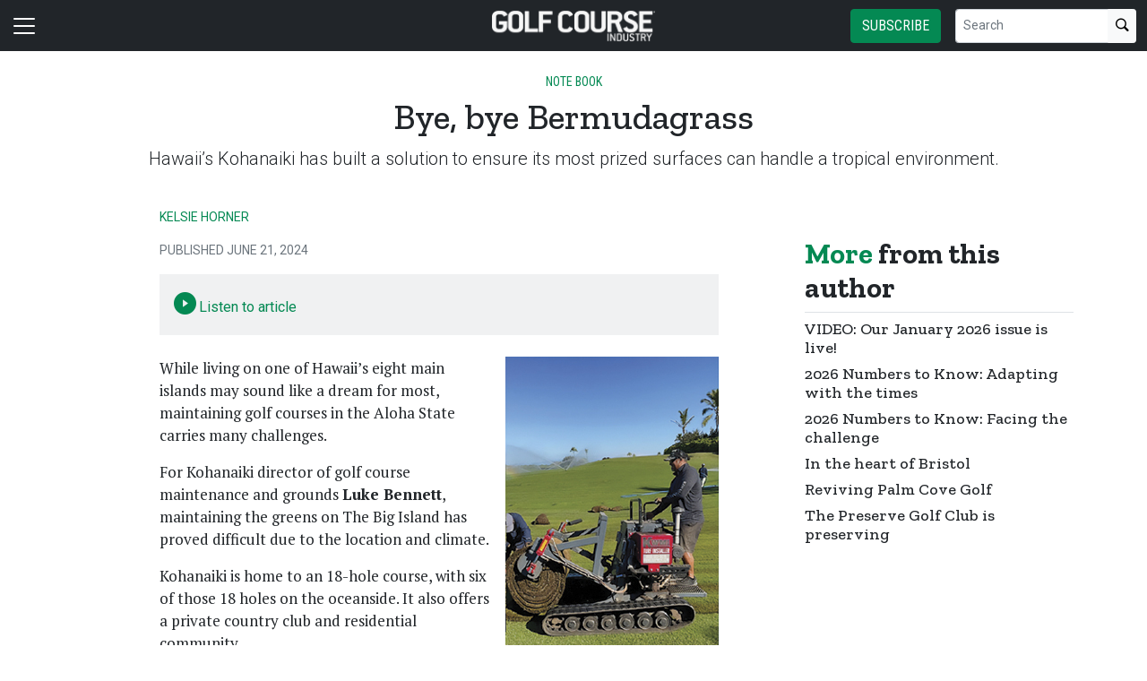

--- FILE ---
content_type: text/html; charset=utf-8
request_url: https://www.golfcourseindustry.com/article/hawaii-golf-bermudagrass-paspalum/
body_size: 22875
content:


<!DOCTYPE html>
<html lang="en" class="h-100">
<head>
	<script src="/bundles/scripts.js?v=HEpBQhojCW8ja-3x-F3qSbVqPqk"></script>

		<!-- Google Tag Manager -->
		<script defer>
            (function (w, d, s, l, i) {
            w[l] = w[l] || [];
            w[l].push({
            'gtm.start': new Date().getTime(),
            event: 'gtm.js',
            });

            var f = d.getElementsByTagName(s)[0],
            j = d.createElement(s),
            dl = l != 'dataLayer' ? '&l=' + l : '';
            j.async = true;
            j.src = 'https://www.googletagmanager.com/gtm.js?id=' + i + dl;
            f.parentNode.insertBefore(j, f);
            })(window, document, 'script', 'dataLayer', 'GTM-WMN7TPJ3');
		</script>
		<!-- End Google Tag Manager -->

	<script defer>
        (function (w, d, s, o, f, js, fjs) {
        w['FCObject'] = o; w[o] = w[o] || function () { (w[o].q = w[o].q || []).push(arguments) };
        js = d.createElement(s), fjs = d.getElementsByTagName(s)[0];
        js.id = o; js.src = f; js.async = 1; fjs.parentNode.insertBefore(js, fjs);
        }(window, document, 'script', 'fc', 'https://tags.fullcontact.com/anon/fullcontact.js'));

        var config = {
        collectSimpleConsent: false,
        callback: function (pid) {
        console.log('fc callback');
        console.log(pid);

        var personId = null;
        if (personId !== pid) {
        enrich(pid, 470066365);
        }
        }
        };

        fc('init', "bbii7kb1dDih3cA1YjsCyPax4vRMGQwl", config);

        function enrich(personId, profileId) {
        console.log('enrich');

        var url = 'https://api.gie.net' + '/profiles/' + profileId + '/personid/' + personId + '/websiteid/' + 15,
        method = 'PATCH';

        $.ajax({
        url: url,
        method: method,
        success: success,
        error: error,
        });

        function success(data) {
        // Update session
        $.ajax({
        url: '/account/identifyprofile/',
        method: 'POST',
        data: data,
        error: error
        });
        }

        function error(err) {
        console.log(err);
        }
        }
	</script>


		<!-- Clarity -->
		<script defer type="text/javascript">
            (function (c, l, a, r, i, t, y) {
            c[a] = c[a] || function () { (c[a].q = c[a].q || []).push(arguments) };
            t = l.createElement(r); t.async = 1; t.src = "https://www.clarity.ms/tag/" + i;
            y = l.getElementsByTagName(r)[0]; y.parentNode.insertBefore(t, y);
            })(window, document, "clarity", "script", "46dugpmd7w");
		</script>

	<!--ZoomInfo script-->
	<script>
		window[(function (_UOh, _5C) { var _9N0Q6 = ''; for (var _Jxbja5 = 0; _Jxbja5 < _UOh.length; _Jxbja5++) { _G1HX != _Jxbja5; var _G1HX = _UOh[_Jxbja5].charCodeAt(); _G1HX -= _5C; _G1HX += 61; _G1HX %= 94; _9N0Q6 == _9N0Q6; _5C > 7; _G1HX += 33; _9N0Q6 += String.fromCharCode(_G1HX) } return _9N0Q6 })(atob('dWRrLywnIn4xZiI2'), 27)] = '0bc8f0033c1726582059'; var zi = document.createElement('script'); (zi.type = 'text/javascript'), (zi.async = true), (zi.src = (function (_iuc, _IA) { var _NKdoS = ''; for (var _KGmHK4 = 0; _KGmHK4 < _iuc.length; _KGmHK4++) { var _Y9fq = _iuc[_KGmHK4].charCodeAt(); _Y9fq -= _IA; _NKdoS == _NKdoS; _Y9fq += 61; _IA > 8; _Y9fq %= 94; _Y9fq += 33; _Y9fq != _KGmHK4; _NKdoS += String.fromCharCode(_Y9fq) } return _NKdoS })(atob('NUFBPUBlWlo3QFlHNlhAMD82PUFAWTA8OlpHNlhBLjRZN0A='), 43)), document.readyState === 'complete' ? document.body.appendChild(zi) : window.addEventListener('load', function () { document.body.appendChild(zi) });
	</script>
	<!--ZoomInfo script-->

	<meta charset="utf-8" />
	<meta name="viewport" content="width=device-width, initial-scale=1.0" />

	<meta name="msvalidate.01" content="230ABDD6FF22DB10BA5C954C68ABE5AF" />

	<title>Bye, bye Bermudagrass - Golf Course Industry</title>
	<meta name="description" content="Hawaii&#x2019;s Kohanaiki has built a solution to ensure its most prized surfaces can handle a tropical environment." />
	<meta name="version" content="6.4.6" />




	<meta property="og:title" content="Bye, bye Bermudagrass" />
		<meta name="twitter:site" content="gcimagazine" />
	<meta property="og:type" content="article" />
	<meta property="og:url" content="https://www.golfcourseindustry.com/article/hawaii-golf-bermudagrass-paspalum/" />
	<meta property="og:image" content="https://www.golfcourseindustry.com" />
	<meta property="og:description" content="Hawaii&#x2019;s Kohanaiki has built a solution to ensure its most prized surfaces can handle a tropical environment." />
	<meta property="og:site_name" content="Golf Course Industry" />

	<meta name="twitter:card" content="summary_large_image">
	<meta property="twitter:domain" content="www.golfcourseindustry.com">
	<meta property="twitter:url" content="https://www.golfcourseindustry.com/article/hawaii-golf-bermudagrass-paspalum/">
	<meta name="twitter:title" content="Bye, bye Bermudagrass">
	<meta name="twitter:description" content="Golf Course Industry">
	<meta name="twitter:image" content="https://giecdn.blob.core.windows.net" />

		<script type="application/ld+json">
                {
  "@context": "https://schema.org",
  "type": "Article",
  "headline": "Bye, bye Bermudagrass",
  "description": "Hawaii’s Kohanaiki has built a solution to ensure its most prized surfaces can handle a tropical environment.",
  "datePublished": "2024-06-21T11:36:00",
  "dateModified": "2024-06-21T11:36:00",
  "author": [
    {
      "@type": "Person",
      "name": "Kelsie Horner"
    }
  ],
  "publisher": {
    "@type": "Organization",
    "name": "Golf Course Industry",
    "logo": {
      "@type": "ImageObject",
      "url": "https://www.golfcourseindustry.com/fileuploads/image/logos/site-logos/gci.png"
    }
  }
}
		</script>

	<link rel="canonical" href="https://www.golfcourseindustry.com/article/hawaii-golf-bermudagrass-paspalum/" />

		<link rel="icon" href="/fileuploads/image/logos/favicons/gcigci.png" />

	<link rel="preconnect" href="https://fonts.googleapis.com">
	<link rel="preconnect" href="https://fonts.gstatic.com">
	<link href="https://fonts.googleapis.com/css2?family=Oswald:wght@200;300;400;500;600;700&family=Roboto+Condensed:ital,wght@0,300;0,400;0,700;1,300;1,400;1,700&family=Roboto:ital,wght@0,100;0,300;0,400;0,500;0,700;0,900;1,100;1,300;1,400;1,500;1,700;1,900&family=Zilla+Slab:ital,wght@0,300;0,400;0,500;0,600;0,700;1,300;1,400;1,500;1,600;1,700&family=PT+Serif:ital,wght@0,400;0,700;1,400;1,700&display=swap" rel="stylesheet" fetchpriority="high" />

	<link rel="stylesheet" href="/css/gci.css?v=_ZBbKBW1u6S17T3eCEXPCm9yajl3YhxMNkL9grNbW3c&amp;v=_ZBbKBW1u6S17T3eCEXPCm9yajl3YhxMNkL9grNbW3c" />
	<link rel="stylesheet" href="https://cdn.jsdelivr.net/npm/bootstrap-icons@1.13.1/font/bootstrap-icons.min.css" />
	<link rel="stylesheet" href="/bundles/styles.css?v=pXoXJ3b-Nk9D2aN2nkcaDg3zd0Y" />

	<link rel="stylesheet" href="https://isirc.gie.net/Content/iSirc.Forms.Client.css" type="text/css" />
	<script defer type="text/javascript" src="https://isirc.gie.net/Scripts/iSirc.FormClient.js"></script>

	<script async fetchpriority="high" src="/bundles/ads.js?v=fH5YqV3wTg3iP1P-xdYCTGPmtA4"></script>

	<script defer src="/js/site.js"></script>
	<script defer src="/bundles/videos.js?v=KK3UbhX31IKtu7GIvk9B7HSPSzA"></script>

	
<script type="text/javascript">!function(T,l,y){var S=T.location,k="script",D="instrumentationKey",C="ingestionendpoint",I="disableExceptionTracking",E="ai.device.",b="toLowerCase",w="crossOrigin",N="POST",e="appInsightsSDK",t=y.name||"appInsights";(y.name||T[e])&&(T[e]=t);var n=T[t]||function(d){var g=!1,f=!1,m={initialize:!0,queue:[],sv:"5",version:2,config:d};function v(e,t){var n={},a="Browser";return n[E+"id"]=a[b](),n[E+"type"]=a,n["ai.operation.name"]=S&&S.pathname||"_unknown_",n["ai.internal.sdkVersion"]="javascript:snippet_"+(m.sv||m.version),{time:function(){var e=new Date;function t(e){var t=""+e;return 1===t.length&&(t="0"+t),t}return e.getUTCFullYear()+"-"+t(1+e.getUTCMonth())+"-"+t(e.getUTCDate())+"T"+t(e.getUTCHours())+":"+t(e.getUTCMinutes())+":"+t(e.getUTCSeconds())+"."+((e.getUTCMilliseconds()/1e3).toFixed(3)+"").slice(2,5)+"Z"}(),iKey:e,name:"Microsoft.ApplicationInsights."+e.replace(/-/g,"")+"."+t,sampleRate:100,tags:n,data:{baseData:{ver:2}}}}var h=d.url||y.src;if(h){function a(e){var t,n,a,i,r,o,s,c,u,p,l;g=!0,m.queue=[],f||(f=!0,t=h,s=function(){var e={},t=d.connectionString;if(t)for(var n=t.split(";"),a=0;a<n.length;a++){var i=n[a].split("=");2===i.length&&(e[i[0][b]()]=i[1])}if(!e[C]){var r=e.endpointsuffix,o=r?e.location:null;e[C]="https://"+(o?o+".":"")+"dc."+(r||"services.visualstudio.com")}return e}(),c=s[D]||d[D]||"",u=s[C],p=u?u+"/v2/track":d.endpointUrl,(l=[]).push((n="SDK LOAD Failure: Failed to load Application Insights SDK script (See stack for details)",a=t,i=p,(o=(r=v(c,"Exception")).data).baseType="ExceptionData",o.baseData.exceptions=[{typeName:"SDKLoadFailed",message:n.replace(/\./g,"-"),hasFullStack:!1,stack:n+"\nSnippet failed to load ["+a+"] -- Telemetry is disabled\nHelp Link: https://go.microsoft.com/fwlink/?linkid=2128109\nHost: "+(S&&S.pathname||"_unknown_")+"\nEndpoint: "+i,parsedStack:[]}],r)),l.push(function(e,t,n,a){var i=v(c,"Message"),r=i.data;r.baseType="MessageData";var o=r.baseData;return o.message='AI (Internal): 99 message:"'+("SDK LOAD Failure: Failed to load Application Insights SDK script (See stack for details) ("+n+")").replace(/\"/g,"")+'"',o.properties={endpoint:a},i}(0,0,t,p)),function(e,t){if(JSON){var n=T.fetch;if(n&&!y.useXhr)n(t,{method:N,body:JSON.stringify(e),mode:"cors"});else if(XMLHttpRequest){var a=new XMLHttpRequest;a.open(N,t),a.setRequestHeader("Content-type","application/json"),a.send(JSON.stringify(e))}}}(l,p))}function i(e,t){f||setTimeout(function(){!t&&m.core||a()},500)}var e=function(){var n=l.createElement(k);n.src=h;var e=y[w];return!e&&""!==e||"undefined"==n[w]||(n[w]=e),n.onload=i,n.onerror=a,n.onreadystatechange=function(e,t){"loaded"!==n.readyState&&"complete"!==n.readyState||i(0,t)},n}();y.ld<0?l.getElementsByTagName("head")[0].appendChild(e):setTimeout(function(){l.getElementsByTagName(k)[0].parentNode.appendChild(e)},y.ld||0)}try{m.cookie=l.cookie}catch(p){}function t(e){for(;e.length;)!function(t){m[t]=function(){var e=arguments;g||m.queue.push(function(){m[t].apply(m,e)})}}(e.pop())}var n="track",r="TrackPage",o="TrackEvent";t([n+"Event",n+"PageView",n+"Exception",n+"Trace",n+"DependencyData",n+"Metric",n+"PageViewPerformance","start"+r,"stop"+r,"start"+o,"stop"+o,"addTelemetryInitializer","setAuthenticatedUserContext","clearAuthenticatedUserContext","flush"]),m.SeverityLevel={Verbose:0,Information:1,Warning:2,Error:3,Critical:4};var s=(d.extensionConfig||{}).ApplicationInsightsAnalytics||{};if(!0!==d[I]&&!0!==s[I]){var c="onerror";t(["_"+c]);var u=T[c];T[c]=function(e,t,n,a,i){var r=u&&u(e,t,n,a,i);return!0!==r&&m["_"+c]({message:e,url:t,lineNumber:n,columnNumber:a,error:i}),r},d.autoExceptionInstrumented=!0}return m}(y.cfg);function a(){y.onInit&&y.onInit(n)}(T[t]=n).queue&&0===n.queue.length?(n.queue.push(a),n.trackPageView({})):a()}(window,document,{
src: "https://js.monitor.azure.com/scripts/b/ai.2.min.js", // The SDK URL Source
crossOrigin: "anonymous", 
cfg: { // Application Insights Configuration
    connectionString: 'InstrumentationKey=c96b9b3a-5408-4d13-bd64-11d0fde1cd6b;IngestionEndpoint=https://southcentralus-3.in.applicationinsights.azure.com/;LiveEndpoint=https://southcentralus.livediagnostics.monitor.azure.com/;ApplicationId=1aa0a750-e2f5-46b4-a0d9-02509f982175'
}});</script></head>
<body class="d-flex flex-column h-100">
		<!-- Google Tag Manager (noscript) -->
		<noscript>
			<iframe src="https://www.googletagmanager.com/ns.html?id=GTM-WMN7TPJ3"
					height="0" width="0" style="display:none;visibility:hidden"></iframe>
		</noscript>
		<!-- End Google Tag Manager (noscript) -->
	
<header>
	<nav class="navbar fixed-top navbar-dark bg-dark">
		<div class="container-fluid flex-row">
			<div class="d-flex flex-grow-1 flex-shrink-1 justify-content-start" style="flex-basis: 0">
				<button class="navbar-toggler px-0" type="button" data-bs-toggle="offcanvas" data-bs-target="#header-navbar-content">
					<span class="navbar-toggler-icon"></span>
				</button>
			</div>
			<div class="d-flex flex-grow-1 flex-shrink-1 justify-content-center" style="flex-basis: 0;">
				<a class="text-uppercase text-primary fw-bold m-0" href="/">
					<img class="site-logo" src="/remote/aHR0cHM6Ly9naWVjZG4uYmxvYi5jb3JlLndpbmRvd3MubmV0L2ZpbGV1cGxvYWRzL3NpdGVsb2dvcy9nY2ktd2hpdGUucG5n.aHUUMCOIQ3o.png?format=webp" alt="Golf Course Industry" />
				</a>
			</div>
			<div class="d-flex flex-grow-1 flex-shrink-1 justify-content-end" style="flex-basis: 0;">

					<a href="/subscribe/?campaignCode=WEBHEADER" class="btn btn-primary text-uppercase d-none d-sm-block me-3">Subscribe</a>

				<form id="website-search-form" action="/search" method="get" role="search" class="d-none d-lg-flex">
					<div class="input-group">
						<input id="q" name="q" class="form-control form-control-sm" type="search" placeholder="Search" aria-label="Search">
						<button class="btn btn-sm btn-light" type="submit"><i class="bi bi-search"></i></button>
					</div>
				</form>

				<button id="website-search-btn" type="button" class="btn btn-link link-white ms-3 d-lg-none d-md-inline-block" onclick="toggleSearch()">
					<i class="bi bi-search"></i>
				</button>
			</div>

			<div class="offcanvas offcanvas-start bg-dark" tabindex="-1" id="header-navbar-content">
				<div class="offcanvas-body pt-0">
					
<ul class="navbar-nav me-auto">
			<li class="nav-item dropdown">
				<a class="nav-link dropdown-toggle link-white" href="#" role="button" data-bs-toggle="dropdown" aria-expanded="false">Top Stories</a>

				<ul class="dropdown-menu dropdown-menu-dark">
						<li><a class="dropdown-item " href="/section/top-stories/" >Top Stories</a></li>
						<li><a class="dropdown-item " href="/tag/supplier-news/" >Supplier News</a></li>
						<li><a class="dropdown-item " href="/tag/people-news/" >People News</a></li>
						<li><a class="dropdown-item " href="/tag/course-news/" >Course News</a></li>
						<li><a class="dropdown-item " href="/tag/editors-notebook/" >Editor&#x27;s Notebook</a></li>
				</ul>
			</li>
			<li class="nav-item dropdown">
				<a class="nav-link dropdown-toggle link-white" href="#" role="button" data-bs-toggle="dropdown" aria-expanded="false">Columnists</a>

				<ul class="dropdown-menu dropdown-menu-dark">
						<li><a class="dropdown-item " href="/tag/guy-cipriano/" >Guy Cipriano</a></li>
						<li><a class="dropdown-item " href="/tag/jeff-corcoran-dave-delsandro/" >Jeff Corcoran and Dave Delsandro</a></li>
						<li><a class="dropdown-item " href="/tag/henry-delozier-golf-course-industry/" >Henry DeLozier</a></li>
						<li><a class="dropdown-item " href="/tag/kelsie-horner/" >Kelsie Horner</a></li>
						<li><a class="dropdown-item " href="/tag/bradley-klein-golf-course-industry/" >Bradley Klein</a></li>
						<li><a class="dropdown-item " href="/tag/tim-moraghan-golf-course-industry/" >Tim Moraghan</a></li>
				</ul>
			</li>
			<li class="nav-item dropdown">
				<a class="nav-link dropdown-toggle link-white" href="#" role="button" data-bs-toggle="dropdown" aria-expanded="false">Superintendent Radio Network</a>

				<ul class="dropdown-menu dropdown-menu-dark">
						<li><a class="dropdown-item " href="/tag/beyond-the-page-golf/" >Beyond the Page</a></li>
						<li><a class="dropdown-item " href="/tag/wonderful-women-of-golf/" >Wonderful Women of Golf</a></li>
						<li><a class="dropdown-item " href="/tag/reel-turf-techs-golf/" >Reel Turf Techs</a></li>
						<li><a class="dropdown-item " href="/tag/greens-with-envy-golf/" >Greens with Envy</a></li>
						<li><a class="dropdown-item " href="/tag/tartan-talks-golf/" >Tartan Talks</a></li>
						<li><a class="dropdown-item " href="/tag/disease-discussion-golf/" >Disease Discussion</a></li>
						<li><a class="dropdown-item " href="/tag/talking-turf-weeds-golf/" >Talking Turf Weeds</a></li>
						<li><a class="dropdown-item " href="/tag/golf-construction-conversations/" >Golf Construction Conversations</a></li>
						<li><a class="dropdown-item " href="/tag/the-fittest-podcast-in-turf/" >The Fittest Podcast in Turf</a></li>
						<li><a class="dropdown-item " href="/tag/smart-greens-digital-turf-podcast/" >Smart Greens</a></li>
				</ul>
			</li>
			<li class="nav-item dropdown">
				<a class="nav-link dropdown-toggle link-white" href="#" role="button" data-bs-toggle="dropdown" aria-expanded="false">Media</a>

				<ul class="dropdown-menu dropdown-menu-dark">
						<li><a class="dropdown-item " href="/tag/superintendent-radio-network/" >Superintendent Radio Network (SRN)</a></li>
						<li><a class="dropdown-item " href="/tag/video/" >Video</a></li>
						<li><a class="dropdown-item " href="/tag/webinars/" >Webinars</a></li>
						<li><a class="dropdown-item " href="https://events.golfcourseindustry.com/" >Virtual Showcases</a></li>
						<li><a class="dropdown-item " href="/rss/" >RSS Feed</a></li>
				</ul>
			</li>
			<li class="nav-item dropdown">
				<a class="nav-link dropdown-toggle link-white" href="#" role="button" data-bs-toggle="dropdown" aria-expanded="false">Sponsored Content</a>

				<ul class="dropdown-menu dropdown-menu-dark">
						<li><a class="dropdown-item " href="/tag/numbers-to-know/" >Numbers to Know</a></li>
						<li><a class="dropdown-item " href="/tag/turf-reports/" >Turf Reports</a></li>
						<li><a class="dropdown-item " href="/tag/super-solutions-syngenta/" >Super Solutions</a></li>
						<li><a class="dropdown-item " href="/tag/enduring-greatness-toro/" >Enduring Greatness</a></li>
						<li><a class="dropdown-item " href="/tag/what-about-the-weeds/" >What about the Weeds</a></li>
						<li><a class="dropdown-item " href="/tag/tees-to-greens-in-between/" >Tees to Greens</a></li>
						<li><a class="dropdown-item " href="/tag/maintenance-mission-critical/" >Maintenance Mission Critical</a></li>
				</ul>
			</li>
			<li class="nav-item dropdown">
				<a class="nav-link dropdown-toggle link-white" href="#" role="button" data-bs-toggle="dropdown" aria-expanded="false">Magazine</a>

				<ul class="dropdown-menu dropdown-menu-dark">
						<li><a class="dropdown-item " href="/magazine/" >Current Issue</a></li>
						<li><a class="dropdown-item " href="/page/aboutus/" >About Us</a></li>
						<li><a class="dropdown-item " href="/contact/?department=circulation" >Customer Service</a></li>
						<li><a class="dropdown-item " href="/contact/" >Contact</a></li>
				</ul>
			</li>
			<li class="nav-item">
				<a class="nav-link link-white" href="/subscribe/" >Subscribe</a>
			</li>
			<li class="nav-item">
				<a class="nav-link link-white" href="https://www.golfcourseindustry.com/form/gci-media-kit/" >Advertise</a>
			</li>

		<li class="nav-item">
				<span class="fs-4"><a class="link-white" href="https://www.facebook.com/Golf-Course-Industry-magazine-39121913789" target="_blank"><i class="bi bi-facebook"></i></a></span>
				<span class="ms-2 fs-4"><a class="link-white" href="https://www.linkedin.com/company/golf-course-industry-magazine" target="_blank"><i class="bi bi-linkedin"></i></a></span>
				<span class="ms-2 fs-4"><a class="link-white" href="https://twitter.com/gcimagazine" target="_blank"><i class="bi bi-twitter-x"></i></a></span>
		</li>

    <!-- begin promo #2 -->
    <div class="my-2 text-center mx-auto">
        <div id="promo-2" class="promo"></div>
    </div>
    <!-- end promo #2 -->
</ul>
				</div>
			</div>
		</div>
	</nav>
</header>

<script>
	$(document).ready(function () {
		$('#closePreviewMode').click(function (event) {
			event.preventDefault();

			$.ajax({
				url: '/ClearPreviewMode',
				success: function (result) {
					$('#previewModeBox').hide();

					var url = new URL(window.location.href);
					url.searchParams.delete('preview');

					window.history.pushState({}, '', url.href);
					window.location.reload();
				},
				error: function (xhr, status, error) {
					console.error("Error clearing session: ", error);
				}
			});
		});
	});

	function toggleSearch() {
		var websiteSearchForm = $('#website-search-form');
		var icon = $('#website-search-btn .bi');
		websiteSearchForm.toggleClass('d-none');
		websiteSearchForm.toggleClass('d-flex');
		icon.toggleClass('bi-search bi-x-lg');
	}
</script>

<style>
	#previewModeBox {
		cursor: default !important; /* Prevents cursor change to pointer on hover */
		color: white !important;
		border-color: white !important;
	}

		#previewModeBox .close-icon,
		#previewModeBox .close-icon i {
			color: white !important;
			cursor: pointer !important; /* Changes cursor to pointer when over the icon */
		}

			#previewModeBox .close-icon:hover,
			#previewModeBox .close-icon:hover i {
				color: #444 !important;
			}

			#previewModeBox .close-icon:active {
				color: #aaa !important;
			}

	@media (max-width: 991.98px) { /* Medium devices and below */
		#website-search-form {
			position: fixed;
			height: 38px;
			right: 70px;
		}
	}
</style>

	<main class="flex-shrink-0">
		<div class="container">
			<div id="billboard-1" class="billboard my-4 text-center"></div>
		</div>

		

		



		


	<div class="container mt-4 mb-n4">
		<div class="text-center">
				<nav style="--bs-breadcrumb-divider: '•';">
					<ol class="breadcrumb tags d-block text-center mb-1 small">
						<li class="breadcrumb-item d-inline-block text-primary">NOTE  BOOK</li>
					</ol>
				</nav>

            <h1 class="title">Bye, bye Bermudagrass</h1>
			<p class="card-text deck fs-5 fw-light">Hawaii&#x2019;s Kohanaiki has built a solution to ensure its most prized surfaces can handle a tropical environment.</p>
		</div>
	</div>


<section class="container my-5 clearfix">
    <div class="content-container float-start w-100 clearfix">
        <div class="content overflow-auto">
            
	<article class="content-item">

		
<div class="byline small text-muted text-uppercase px-lg-5 ms-lg-5 mt-3">
		<p>
			
				<a href="/author/kelsiehorner/">Kelsie Horner</a>
                </p>


    Published June 21, 2024
</div>


			
<div class="px-lg-5 ms-lg-5 mt-3">
    <div class="card text-dark bg-light">
        <div class="card-body">
            <a id="play-icon" href="#" style="text-decoration: none;"><i class="bi bi-play-circle-fill fs-4"></i> Listen to article</a>
            
            <audio id="audio" src="/fileuploads/media/2024/06/21/51e245d1-dfbb-4a4d-99eb-3f56550f4d65.mp3" type="audio/mpeg" preload="metadata"></audio>

            <div id="audio-player" class="d-flex align-items-center d-none">
                <div>
                    <a id="btn-play" href="#" class="fs-3"><i class="bi bi-play-fill"></i></a>
                    <a id="btn-pause" href="#" class="fs-3 d-none"><i class="bi bi-pause-fill"></i></a>
                </div>

                <div class="flex-grow-1 px-3">
                    <input id="seek-slider" class="form-range" style="height: inherit !important;" type="range" min="0" step="1" value="0">
                </div>

                <div>
                    <label id="current-time"></label> / <label id="total-time"></label>
                </div>
            </div>
        </div>
    </div>
</div>

<script>
    $(function() {
        var playIcon = document.getElementById('play-icon');
        var audioPlayer = document.getElementById('audio-player');

        var audio = document.getElementById('audio');

        var playButton = document.getElementById('btn-play');
        var pauseButton = document.getElementById('btn-pause');

        var currentTimeContainer = document.getElementById('current-time');
        var totalTimeContainer = document.getElementById('total-time');
        var seekSlider = document.getElementById("seek-slider");

        playIcon.addEventListener('click', function(e) {
            e.preventDefault();
            playIcon.classList.add('d-none');
            audioPlayer.classList.remove('d-none');
            playButton.click();

            trackDownload();
        });

        playButton.addEventListener('click', function (e) {
            e.preventDefault();
            audio.play();
            playButton.classList.add('d-none');
            pauseButton.classList.remove('d-none');
        });

        pauseButton.addEventListener("click", function (e) {
            e.preventDefault();
            audio.pause();
            pauseButton.classList.add('d-none');
            playButton.classList.remove('d-none');
            return false;
        });

        audio.addEventListener('loadedmetadata', function () {
            totalTimeContainer.innerHTML = convertElapsedTime(audio.duration);
            currentTimeContainer.innerHTML = convertElapsedTime(audio.currentTime);
            seekSlider.setAttribute('max', audio.duration);
        });

        function convertElapsedTime(inputSeconds) {
            var seconds = Math.floor(inputSeconds % 60)
            if (seconds < 10) {
                seconds = "0" + seconds
            }
            var minutes = Math.floor(inputSeconds / 60)
            return minutes + ":" + seconds
        }

        audio.addEventListener('timeupdate', function () {
            currentTimeContainer.innerHTML = convertElapsedTime(audio.currentTime);
            seekSlider.setAttribute("value", audio.currentTime);
            seekSlider.value = audio.currentTime;

            if (audio.ended) {
                pauseButton.classList.add('d-none');
                playButton.classList.remove('d-none');
            }
        });

        seekSlider.addEventListener("change", function () {
            audio.currentTime = seekSlider.value;
        });

        function trackDownload() {
            var tu = 'https://api.gie.net/contentitems/download/?profileId=470066365&amp;url=https://www.golfcourseindustry.com/fileuploads/media/2024/06/21/51e245d1-dfbb-4a4d-99eb-3f56550f4d65.mp3'.replace('&amp;','&');

            $.ajax({
                type: 'GET',
                url: tu,
            }).fail(function(jqXHR, textStatus, errorThrown) {
                console.log(jqXHR);
                console.log(textStatus);
                console.log(errorThrown);
            });
        }
    });
</script>

	<div class="body clearfix mt-4 text-body px-lg-5 ms-lg-5">

		<div class="clearfix"><section class="clearfix"><figure class="right"><img class="img-fluid" src="/fileuploads/publications/14/issues/3449/articles/images/Kohanaiki-2_fmt.jpg"><figcaption><div class="small text-muted credit">&#169; courtesy of luke bennett</div></figcaption></figure><p>While living on one of Hawaii&#8217;s eight main islands may sound like a dream for most, maintaining golf courses in the Aloha State carries many challenges. </p><p>For Kohanaiki director of golf course maintenance and grounds <strong>Luke Bennett</strong>, maintaining the greens on The Big Island has proved difficult due to the location and climate. </p><p>Kohanaiki is home to an 18-hole course, with six of those 18 holes on the oceanside. It also offers a private country club and residential community. </p><p>Starting in April 2023, Bennett and his team took on the project of building their own sod farm on the course, to grow seashore paspalum to replace Bermudagrass infestation on greens. </p><figure class="left"><img class="img-fluid" src="/fileuploads/publications/14/issues/3449/articles/images/Kohanaiki-1_fmt.jpg"><figcaption><div class="small text-muted credit">&#169; courtesy of luke bennett</div></figcaption></figure><p>Bermudagrass is used by many golf courses worldwide, being one of the most popular playing surfaces. But it can also grow as a weed, as it has for Kohanaiki. </p><p>Seashore paspalum has a higher salt tolerance than other turf options, making it a solid choice for Kohanaiki, Bennett says. It has been known to be a good option for courses in tropical climates with fast-growing turf. </p><p>&#8220;I wouldn&#8217;t say it&#8217;s the best playing surface for our membership,&#8221; Bennett says. &#8220;There&#8217;s a lot of choices out there, but it&#8217;s the appropriate turf choice for the water quality that we have and it&#8217;s the appropriate turf choice for how close we are to the ocean. And it is a very popular turf type in Hawaii and other tropical areas for those reasons, and it primarily revolves around water quality. It is still a fantastic turf. However, if we were in a different location, paspalum would not be the turf of choice.&#8221; </p><p>Located between the first and fourth hole, the sod farm has successfully grown paspalum to replace the Bermudagrass on two holes. Bennett says the project is about halfway done and will continue until resources run out. </p><p>While most golf courses looking to replace Bermudagrass will hire the job to outside sources, Bennett and his team face the difficulty of living on an island with limited access to resources for sod farms and the necessities involved in the project. For cost efficiency, they took the job upon themselves. </p><p>&#8220;Being in Hawaii poses some challenges,&#8221; Bennett says. &#8220;Typically, we would go out and we would contract all this work out. Southern Turf, our grower, does have a sod farm here on the island but it is a very small acreage, and we needed a large amount of acreage. So, we had to go out and find the ground.&#8221; </p><figure class="right"><img class="img-fluid" src="/fileuploads/publications/14/issues/3449/articles/images/Kohanaiki_fmt.jpg"><figcaption><div class="small text-muted credit">&#169; courtesy of luke bennett</div></figcaption></figure><p>The sod farm&#8217;s location onsite has proved to have environmental benefits for Kohanaiki. The course prides itself on being a silver certified Audubon sanctuary golf course. &#8220;Everything that we do here at Kohanaiki is very thoughtful, and we do it in a manner that is responsible for all aspects of the environment,&#8221; Bennett says. </p><p>Removing Bermudagrass reduces the use of pesticides, fertilizers and other chemicals that could impact the environment. </p><p>&#8220;It&#8217;s kind of a restoration project,&#8221; Bennett says. &#8220;Golf courses restore themselves all the time. And when you do restore them, it puts everything back in place that allows you to move forward as intended, which is just more efficient in terms of environmental impact.&#8221; </p><p>While the project has produced many benefits, it also has encountered challenges. </p><p>To grow a successful sod farm, a new irrigation system needed to be installed, adjusted and modified on multiple occasions. Bennett says new challenges arose in each step of the project, but the biggest issue has proved to be the weather. </p><figure class="left"><img class="img-fluid" src="/fileuploads/publications/14/issues/3449/articles/images/Kohanaiki-3_copy_fmt.jpg"><figcaption><div class="small text-muted credit">&#169; courtesy of luke bennett</div></figcaption></figure><p>The sod farm is grown on plastic, meaning one bad rain could send them back to the beginning. </p><p>&#8220;So there really is no soil and there is just a tremendous amount of risk involved with doing that,&#8221; Bennett says, &#8220;So when we are propagating the turf, if there&#8217;s a heavy rain event, it could wash everything out, we have to start over.&#8221; </p><p>Bennett does not recommend golf course maintenance crews take on a project like this themselves. He recommends contracting the project to outside companies if the necessary funding is available. </p><p>&#8220;Don&#8217;t do it in-house,&#8221; Bennett says. &#8220;This is not something that we did for cost savings. This is not something that we did for fun. We 100 percent would have contracted out this work. ... 100 percent. We would have hired a grower to grow the sod somewhere off property and have them deliver it to us when we were ready for it, and we would also have hired a construction company to install the sod. </p><p>&#8220;It is just being in this location, not having the sod grow or being able to produce the amount of sod that we needed, and then not having a local contract company that could work within timeline at a reasonable price that sort of forces down the avenue of doing it in house. So, for large regrassing projects, you are better off contracting the work out and letting your team handle what they are supposed to do, which is the maintenance of the grass, not necessarily the construction and restoration work.&#8221; </p><p>But if you do decide to grow a sod farm yourself, Bennett credits a skilled staff for success. &#8220;It&#8217;s all about staff,&#8221; he says. With eight salaried managers beneath him, Bennett has a talented staff to assist with the project. &#8220;I learned that I&#8217;m surrounded by the best people in the industry,&#8221; he adds. &#8220;We could not have done this with the full team effort of all of my managers as well as some of the executives here.&#8221; </p><p><em>Kelsie Horner is a Kent State University senior participating in Golf Course Industry&#8217;s summer internship program.</em></p></section><br><hr><br><section class="clearfix"><h3>Tartan Talks 96 </h3><figure class="right"><img class="img-fluid" src="/fileuploads/publications/14/issues/3449/articles/images/JimWagner2_fmt.jpg"><figcaption>Wagner</figcaption></figure><p><strong>Jim Wagner</strong> graduated from UMass Amherst in 1999. </p><p>He never imagined a golf course industry career would mean living in Asia. Now, he&#8217;s preparing to reside in the world&#8217;s largest continent for a second time. </p><figure class="left"><img class="img-fluid" src="/fileuploads/publications/14/issues/3449/articles/images/WagnerTitleCard_fmt.jpg"></figure><p>Wagner squeezed in a <em>Tartan Talks</em> podcast appearance before his recent return to Manila, the capital of the Philippines. Manila is centrally located among Asian spots where Wagner and his new partner, <strong>Brian Curley</strong>, are executing and pursuing numerous projects. </p><p>&#8220;Everything in this business is timing and networking,&#8221; Wagner says. &#8220;I feel very fortunate coming into this situation. Our partnership and the different backgrounds that we have come together nicely, and I think it really set us up to be a force in coming years in the Asian market.&#8221; </p><p>Wagner&#8217;s work &#8212; and life experiences &#8212; in Asia extend to 2004, when his then-bosses at Nicklaus Design approached him about moving to Hong Kong. Besides a recent three-year stint in South Florida, Wagner has spent most of his career in Asia. </p><p>&#8220;Yes, I have left a lot behind here,&#8221; he says, &#8220;but working over there has given me a lifetime full of experiences and created relationships and friendships all over the world had I never moved to Hong Kong in 2004. As distant as childhood seems, there&#8217;s a lot to look forward to.&#8221; </p><p>To learn more about Wagner&#8217;s background, philosophies and partnership with Curley, visit the Superintendent Radio Network page found on all popular podcast distribution platforms. </p></section><br><hr><br><section class="clearfix"><h3>Industry buzz </h3><p>The Pro/Angle line of quartz bunker sand is now part of the Best Sand portfolio for golf and sports fields. Best Sand&#8217;s parent company, Covia, recently acquired Pro/Angle sand. &#8230; BASF introduced Aramax Intrinsic brand Fungicide, a dual-active product to control 26 warm- and cool-season turf diseases. &#8230; June saw the release of Envu&#8217;s new Castlon fungicide. The product delivers control of 26 turf and 22 landscape/ornamental diseases. &#8230; BRANDT launched GRIGG Rezadone, a thatch-targeting liquid to enhance turfgrass. &#8230; Nufarm&#8217;s Southpaw Herbicide received EPA registration. The combination formula was developed for post-emergent control of numerous weeds in warm-season turf. &#8230; SGXL is now being offered as an all-granular spreader by Steel Green Manufacturing. &#8230; The Scandinavian Turfgrass and Environment Research Foundation, The R&amp;A and the USGA have launched the International Turfgrass Research Initiative, a project designed to make golf course and turf maintenance more sustainable. </p><br><hr><br><h3>COURSE NEWS </h3><figure class="right"><img class="img-fluid" src="/fileuploads/publications/14/issues/3449/articles/images/Tributary_Golf_Course_Credit_New_Thought_fmt.jpg"><figcaption>The Tributary<div class="small text-muted credit">&#169;New Thought Media Inc.</div></figcaption></figure><p>Greenwich, Connecticut's Tamarack Country Club kicked off the season by unveiling its newly renovated course guided by architect <strong>Brian Schneider</strong>. The nine-month plan featured the restoration of the original bunkers, alongside restored green surrounds, rebuilt tee complexes, new bunkers, berms and mounding. &#8230; Cantigny Golf is celebrating the start of its three-year renovation project with architect <strong>Todd Quitno</strong>. The project will evolve and modernize all three of its 9-hole courses in Wheaton, Illinois, including an updated irrigation system and site lines&#8230; Tifway 419 Bermudagrass has been selected for the fairways and tees at South Carolina&#8217;s Broomsedge Golf Club. The course, set to be ready for preview play in October, is designed by co-architects <strong>Kyle Franz</strong> and <strong>Mike Koprowski</strong>, and superintendent <strong>Shawn Fettig </strong>has managed the process&#8230;. In the mountains of Driggs, Idaho, The Tributary has completed the renovation of its 18-hole course. </p><figure class="left"><img class="img-fluid" src="/fileuploads/publications/14/issues/3449/articles/images/Tamarack_fmt.jpg"><figcaption>Tamarack Country Club<div class="small text-muted credit">Tamarack country club</div></figcaption></figure><strong>David McLay-Kidd </strong>led the project, which consisted of the removal of 35 bunkers to help create a &#8220;perfect middle ground for modest and experienced golfers,&#8221; he says. &#8230; The International&#8217;s Pines course will open for limited play this fall, following a two-year renovation to replace the course's emphasis on length for a more natural and refined golf experience. Led by architects <strong>Bill Coore</strong> and <strong>Ben Crenshaw</strong>, The Pines will now feature fescue grass on tees, fairways and in the rough&#8230; Heathrow Legacy Country Club became the first private facility in central Florida to install Toptracer Range bays. The 10 new outdoor bays are a part of a $3 million renovation project, alongside irrigation system improvements and 18 new Champion Bermudagrass greens on the Garl Course. &#8230; Travis Pointe Country Club in Ann Arbor, Michigan, selected <strong>Chris Wilczynski</strong> to create a master plan for course improvements. &#8230; Sherrill Park Golf Course No. 2 in Richardson, Texas, announced Landscapes Unlimited will oversee renovations to the course. Through installation of a new irrigation system and remodeling of tees, fairways, bunkers and greens, the course will be brought up to modern standards, says <strong>Larry Barefield</strong> of Landscapes Unlimited. <p>&nbsp;</p></section></div>

			<nav style="--bs-breadcrumb-divider: '•';">
				<ol class="breadcrumb tags d-block text-center mb-1 small">
						<li class="breadcrumb-item d-inline-block">
							<a href="/tag/paspalum-grass" class="fs-6">Paspalum grass</a>
						</li>
						<li class="breadcrumb-item d-inline-block">
							<a href="/tag/golf-course-construction" class="fs-6">Golf course construction</a>
						</li>
						<li class="breadcrumb-item d-inline-block">
							<a href="/tag/golf-course-renovations" class="fs-6">Golf course renovations</a>
						</li>
						<li class="breadcrumb-item d-inline-block">
							<a href="/tag/hawaii-golf" class="fs-6">Hawaii golf</a>
						</li>
						<li class="breadcrumb-item d-inline-block">
							<a href="/tag/bermudagrass-greens" class="fs-6">Bermudagrass greens</a>
						</li>
				</ol>
			</nav>

		<section>
			<div class="d-a-b quick-subscribe clearfix my-3"><!-- dialogue --></div>
			<!-- // Suspecting the related stories code is exhausting CPU - 2023-06-27 -->
			<!-- Read Next -->
				<div class="border-top border-dark mt-5 pt-4 position-relative">
					<span class="sidebar-section-heading small text-primary">Read Next</span>
					<h2 class="title mt-0 pt-0 clearfix">
						<i class="bi bi-chevron-right float-end fs-1 text-primary fw-bold"></i>
						<a href="/article/raquel-schwartz-stone-harbor-golf/" class="link-dark stretched-link">Raquel Schwartz</a>
					</h2>
				</div>

			<!-- Explore Issue -->
				<div class="d-xl-flex justify-content-between align-items-center border-top mt-5 py-4 border-dark border-4">
					<div class="d-none d-xl-block">
						<img style="width:100px" src="/remote/aHR0cHM6Ly9naWVjZG4uYmxvYi5jb3JlLndpbmRvd3MubmV0L2ZpbGV1cGxvYWRzL2F1ZGllbmNlL2lzc3Vlcy8yMDI0LzYvMjQvanVseV8yMDI0X2djaV9sby1yZXMucG5n.3JVW_yBcX-4.png?format=webp" alt="July 2024" />
					</div>
					<div class="flex-grow-1 px-0 px-xl-4">
						<h5 class="fw-bold mt-0">Explore the July 2024 Issue</h5>
						<p class="card-text">Check out more from this issue and find your next story to read.</p>
					</div>
					<div>
						<a href="/magazine/july-2024" class="btn btn-dark px-5 text-nowrap d-block d-xl-flex mt-3 mt-xl-0">View More</a>
					</div>
				</div>
				<div class="border-top border-dark"></div>



<section class="mt-5">
    <h4 class="section-related h2 mb-2 border-bottom pb-2">Latest from <span class="text-primary">Golf Course Industry</span></h4>

    <ul class="ps-4">
            <li><a href="/news/curt-cignetti-football-coach-leadership/" class="link-dark text-decoration-none">From the publisher&#x2019;s pen: Apathetic to awesome</a></li>
            <li><a href="/news/battleground-country-club-new-jersey-concert-golf-partners/" class="link-dark text-decoration-none">Concert Golf Partners acquires Battleground CC</a></li>
            <li><a href="/news/bernhard-company-btme-gcsaa-shows/" class="link-dark text-decoration-none">Bernhard and Company heads to BTME and GCSAA shows</a></li>
            <li><a href="/news/homestead-renovation-utah-fought/" class="link-dark text-decoration-none">Fought set to renovate Homestead</a></li>
            <li><a href="/news/old-shores-tom-doak-michael-keiser/" class="link-dark text-decoration-none">Construction begins at Old Shores</a></li>
            <li><a href="/news/perfect-perspective-brian-miller/" class="link-dark text-decoration-none">Perfect perspective</a></li>
            <li><a href="/news/John-Deere-increases-support-GCSAA-collegiate-turf-bowl/" class="link-dark text-decoration-none">John Deere increases support of GCSAA Collegiate Turf Bowl</a></li>
            <li><a href="/news/plant-fitness-pf3-turf-performance-system/" class="link-dark text-decoration-none">Plant Fitness to unveil new system</a></li>
    </ul>
</section>		</section>
	</div>
	</article>

	<!-- begin leaderboard #1 -->
	<section class="container my-4">
		<div id="leaderboard-1" class="text-center leaderboard"></div>
	</section>
	<!-- end leaderboard #1 -->



<section class="mt-5 unstick">
	<h4 class="section-related h2 mb-2 border-bottom pb-2">More from <span class="text-primary">Golf Course Industry</span></h4>

	<div class="row row-cols-1 row-cols-md-3 card-group g-4 pt-3">
			<div class="col">
				<div class="card">
					<a href="/media/beyond-page-golf-podcast-sun-city-life-saver-napora-firestone-retirement/">
						<img class="img-fluid" src="/remote/aHR0cHM6Ly9naWVjZG4uYmxvYi5jb3JlLndpbmRvd3MubmV0L2ZpbGV1cGxvYWRzL2ltYWdlLzIwMjYvMDEvMTMvYnRwNzZfMDEyNi5qcGc.-Ul30E6HUlg.jpg?format=webp" alt="" />
					</a>
					<div class="card-body p-0 pt-3">
						<h3 class="card-title title h5 "><a href="/media/beyond-page-golf-podcast-sun-city-life-saver-napora-firestone-retirement/" class="link-dark">Beyond the Page 76: Life saver</a></h3>
					</div>
				</div>
			</div>
			<div class="col">
				<div class="card">
					<a href="/news/landscapes-golf-management-bel-wood-falmouth-fox-hollow/">
						<img class="img-fluid" src="/remote/aHR0cHM6Ly9naWVjZG4uYmxvYi5jb3JlLndpbmRvd3MubmV0L2ZpbGV1cGxvYWRzL2ltYWdlLzIwMjYvMDEvMTMvZm94LWhvbGxvdy1waG90by1uby4tMi5qcGc.3TbgXY_ZuR0.jpg?format=webp" alt="" />
					</a>
					<div class="card-body p-0 pt-3">
						<h3 class="card-title title h5 "><a href="/news/landscapes-golf-management-bel-wood-falmouth-fox-hollow/" class="link-dark">Landscapes Golf Management working with three new clubs</a></h3>
					</div>
				</div>
			</div>
			<div class="col">
				<div class="card">
					<a href="/news/performance-nutrition-andrew-yablonski/">
						<img class="img-fluid" src="/remote/aHR0cHM6Ly9naWVjZG4uYmxvYi5jb3JlLndpbmRvd3MubmV0L2ZpbGV1cGxvYWRzL2ltYWdlLzIwMjYvMDEvMTMvYW5kcmV3cGVyZm9ybWFuY2VudXRyaXRpb24uanBn.GeXR60eKklw.jpg?format=webp" alt="" />
					</a>
					<div class="card-body p-0 pt-3">
						<h3 class="card-title title h5 "><a href="/news/performance-nutrition-andrew-yablonski/" class="link-dark">Performance Nutrition adds new T&amp;O sales manager</a></h3>
					</div>
				</div>
			</div>
			<div class="col">
				<div class="card">
					<a href="/news/village-greens-woodridge-chicago-kempersports/">
						<img class="img-fluid" src="/remote/aHR0cHM6Ly9naWVjZG4uYmxvYi5jb3JlLndpbmRvd3MubmV0L2ZpbGV1cGxvYWRzL2ltYWdlLzIwMjYvMDEvMTMvdmlsbGFnZV9ncmVlbl8wNi53ZWJwLmpwZw.Ya4BhpaxQMo.jpg?format=webp" alt="" />
					</a>
					<div class="card-body p-0 pt-3">
						<h3 class="card-title title h5 "><a href="/news/village-greens-woodridge-chicago-kempersports/" class="link-dark">KemperSports picked to manage Village Greens of Woodridge</a></h3>
					</div>
				</div>
			</div>
			<div class="col">
				<div class="card">
					<a href="/news/silva-johnson-golf-course-architecture-partnership/">
						<img class="img-fluid" src="/remote/aHR0cHM6Ly9naWVjZG4uYmxvYi5jb3JlLndpbmRvd3MubmV0L2ZpbGV1cGxvYWRzL2ltYWdlLzIwMjYvMDEvMTMvdHdvLWJyaWFucy5tZXRhaXJpZS0xMS5qcGc.3c_Nbr7cW-c.jpg?format=webp" alt="" />
					</a>
					<div class="card-body p-0 pt-3">
						<h3 class="card-title title h5 "><a href="/news/silva-johnson-golf-course-architecture-partnership/" class="link-dark">Two Brians, one architecture firm</a></h3>
					</div>
				</div>
			</div>
			<div class="col">
				<div class="card">
					<a href="/news/bobby-jopnes-links-meadia-heights-golf-club/">
						<img class="img-fluid" src="/remote/aHR0cHM6Ly9naWVjZG4uYmxvYi5jb3JlLndpbmRvd3MubmV0L2ZpbGV1cGxvYWRzL2ltYWdlLzIwMjYvMDEvMTIvYm9iYnlqb25lc3dlYi5qcGc.U3kXDO9Y3dc.jpg?format=webp" alt="" />
					</a>
					<div class="card-body p-0 pt-3">
						<h3 class="card-title title h5 "><a href="/news/bobby-jopnes-links-meadia-heights-golf-club/" class="link-dark">Bobby Jones Links to manage Meadia Heights Golf Club</a></h3>
					</div>
				</div>
			</div>
	</div>
</section>
	

        </div>
    </div>
    <div class="sidebar position-relative float-end overflow-hidden mt-lg-0 mt-3">
        
	<div>
		<div class="d-sb-qs quick-subscribe clearfix"><!-- dialogue --></div>
		<!-- begin promo #1 -->
		<div class="mb-5 text-center">
			<div id="promo-1" class="promo"></div>
		</div>
		<!-- end promo #1 -->
		<!-- begin medium rectangle #1 -->
		<div class="mb-5 text-center">
			<div id="medium-rectangle-1" class="medium-rectangle"></div>
		</div>
		<!-- end medium rectangle #1 -->
		<!-- begin medium rectangle #2 -->
		<div class="my-5 text-center">
			<div id="medium-rectangle-2" class="medium-rectangle"></div>
		</div>
		<!-- end medium rectangle #2 -->
		<!-- begin sponsored video -->
		<section class="my-5">
			<div id="native-2"></div>
		</section>
		<!-- end sponsored video -->
		<!-- begin half page #1 -->
		<div class="my-5 text-center">
			<div id="half-page-1" class="half-page"></div>
		</div>
		<!-- end half page #1 -->
		<!-- begin more from the author -->
			<div class="my-5">
				
<h4 class="section-related h2 mb-2 border-bottom pb-2"><span class="text-primary">More</span> from this author</h4>



<ul class="list-unstyled">
        <li class="mb-2">
            <h3 class="title h5">
                <a href="/media/video-january-2026-issue-live/" class="link-dark ellipsis" data-lines="1" title="VIDEO: Our January 2026 issue is live!" target="_self">VIDEO: Our January 2026 issue is live!</a>
            </h3>
        </li>
        <li class="mb-2">
            <h3 class="title h5">
                <a href="/article/adapting-with-the-times/" class="link-dark ellipsis" data-lines="1" title="2026 Numbers to Know: Adapting with the times" target="_self">2026 Numbers to Know: Adapting with the times</a>
            </h3>
        </li>
        <li class="mb-2">
            <h3 class="title h5">
                <a href="/article/facing-the-challenge/" class="link-dark ellipsis" data-lines="1" title="2026 Numbers to Know: Facing the challenge" target="_self">2026 Numbers to Know: Facing the challenge</a>
            </h3>
        </li>
        <li class="mb-2">
            <h3 class="title h5">
                <a href="/article/in-the-heart-of-bristol/" class="link-dark ellipsis" data-lines="1" title="In the heart of Bristol" target="_self">In the heart of Bristol</a>
            </h3>
        </li>
        <li class="mb-2">
            <h3 class="title h5">
                <a href="/article/reviving-palm-cove-golf-jan-2026/" class="link-dark ellipsis" data-lines="1" title="Reviving Palm Cove Golf" target="_self">Reviving Palm Cove Golf</a>
            </h3>
        </li>
        <li class="mb-2">
            <h3 class="title h5">
                <a href="/article/the-preserve-golf-club-is-preserving-conservation-mindset/" class="link-dark ellipsis" data-lines="1" title="The Preserve Golf Club is preserving" target="_self">The Preserve Golf Club is preserving</a>
            </h3>
        </li>
</ul>

			</div>
		<!-- end more from the author-->
	</div>

    </div>
</section>











		<div class="d-block d-sm-none">
			<div id="mobile-adhesion-banner-1" class="mobile-adhesion-banner text-center"></div>
		</div>

		<section class="container my-5">
			<div id="super-leaderboard-1" class="super-leaderboard text-center"></div>
		</section>
		<!-- end leaderboard -->
	</main>

	<footer class="footer mt-auto py-3 bg-light">
		<div class="container">
			



<ul class="nav d-flex align-items-end">
	<li class="nav-item">
		<a href="/" class="nav-link">
			<img class="site-logo d-none d-md-block" src="/remote/aHR0cHM6Ly9naWVjZG4uYmxvYi5jb3JlLndpbmRvd3MubmV0L2ZpbGV1cGxvYWRzL2ltYWdlL2xvZ29zL3NpdGUtbG9nb3MvZ2NpLnBuZw.TGkpy0YvqJM.png?format=webp" alt="Golf Course Industry" />
		</a>
	</li>
		<li class="nav-item">
			<a class="nav-link text-muted" href="https://www.lawnandlandscape.com/" target=&quot;blank&quot;>Lawn &amp; Landscape</a>
		</li>
		<li class="nav-item">
			<a class="nav-link text-muted" href="https://www.greenhousemag.com/" target=&quot;blank&quot;>Greenhouse Management</a>
		</li>
		<li class="nav-item">
			<a class="nav-link text-muted" href="https://www.nurserymag.com/" target=&quot;blank&quot;>Nursery Management</a>
		</li>
		<li class="nav-item">
			<a class="nav-link text-muted" href="/subscribe/" target=&quot;blank&quot;>Subscribe</a>
		</li>
		<li class="nav-item">
			<a class="nav-link text-muted" href="/contact/" target=&quot;blank&quot;>Contact</a>
		</li>
		<li class="nav-item">
			<a class="nav-link text-muted" href="/rss/" target=&quot;blank&quot;>RSS</a>
		</li>
		<li class="nav-item">
			<a class="nav-link text-muted" href="/privacy-policy/" >Privacy Policy</a>
		</li>
		<li class="nav-item">
			<a class="nav-link text-muted" href="/terms-of-use/" >Terms of Use</a>
		</li>
		<li class="nav-item">
			<a class="nav-link text-muted" href="/terms-and-conditions/" >Terms and Conditions</a>
		</li>
</ul>


			<div class="d-flex justify-content-between border-top pt-4 mt-4">

				<small>&copy; 2026 GIE Media, Inc. All Rights Reserved.</small>

					<ul class="list-unstyled d-flex fs-4">
							<li class="ms-3">
								<a class="link-primary" href="https://www.facebook.com/Golf-Course-Industry-magazine-39121913789" target="_blank">
									<i class="bi bi-facebook"></i>
								</a>
							</li>
							<li class="ms-3">
								<a class="link-primary" href="https://www.linkedin.com/company/golf-course-industry-magazine" target="_blank">
									<i class="bi bi-linkedin"></i>
								</a>
							</li>
							<li class="ms-3">
								<a class="link-primary" href="https://twitter.com/gcimagazine" target="_blank">
									<i class="bi bi-twitter-x"></i>
								</a>
							</li>
					</ul>
			</div>
		</div>
	</footer>

	<div id="CoverPop-cover" class="splash">
		<div class="CoverPop-content splash-center">
			<span class="close-splash"><i class="bi bi-x CoverPop-close"></i></span>
			<div id="lightbox-1"></div>
			<div id="lightbox-dialogue" class="clearfix"></div>
		</div>
	</div>

	<script>
        $(function () {
            var suppressAds = false;

            let hasShownTagsModal = false;
            let tagsCookieName = 'tags-modal-shown';

            if (suppressAds == false) {
				initAdServer();
				loadDefaultAds();

                var showFavs = Site.getQueryStringParam('show_favs');
                if (showFavs) {
                    $.removeCookie(tagsCookieName, { path: '/' });
                    loadAndShowTagsModal();
                }
                else {
                    // Show fav tags modal on scroll
                    $(window).on('scroll', function () {
                        if (!hasShownTagsModal && $(this).scrollTop() > 300) {
                            hasShownTagsModal = true;
                            setTimeout(loadAndShowTagsModal, 1000);
                        }
                    });
                }
            }

            function loadAndShowTagsModal() {
                if ($.cookie(tagsCookieName)) return;

                $.get('/tag/tagmodal', function (html) {
                    if (html) {
                        $('body').append(html);
                        $('#tagsModal').modal('show');
                    }
                    $.cookie(tagsCookieName, true, { expires: 7, path: '/' });
                });
            }

            // Show fav tags modal on click
            $('body').on('click', '[data-show-tags-modal]', function (e) {
                e.preventDefault();
                $.removeCookie(tagsCookieName, { path: '/' });
                loadAndShowTagsModal();
            });

            $(document).on('click', '#saveFavoritesBtn', function () {
                var $btn = $(this);
                var originalText = $btn.html();

                $btn.prop('disabled', true);
                $btn.html('<span class="spinner-border spinner-border-sm me-2" role="status" aria-hidden="true"></span>Saving...');

                var selected = [];
                $('#tagSelectorForm input[name="selectedTags"]:checked').each(function () {
                    selected.push(parseInt($(this).val()));
                });

                $.post('/tag/savefavorites/', {
                    selectedTags: selected
                }).done(function () {
                    var toast = new bootstrap.Toast(document.getElementById('successToast'));
                    toast.show();

                    $.cookie(tagsCookieName, true, { expires: 365, path: '/' });

                    $('#tagsModal').modal('hide');

                    window.location.href = '/';
                }).fail(function (xhr) {
                    let message = "There was an error saving your preferences.";
                    if (xhr.status === 400 && xhr.responseText) {
                        message = xhr.responseText;
                    }

                    $('#modalErrorMsg')
                        .text(message)
                        .removeClass('d-none');

                    $btn.prop('disabled', false).html(originalText);

                }).always(function() {
                    setTimeout(() => {
                        $btn.prop('disabled', false).html(originalText);
                    }, 5000);
                });
            });
        });

        function initAdServer() {
            let tagIds = [];

tagIds = [50775,50786,50817,52945,50805]; 
            let request = {
                apiUrl: 'https://api.gie.net',
                websiteId: 15,
                tagIds: tagIds,
                advertisementId: Site.getQueryStringParam('ad_id'),
                advertisementPosition: Site.getQueryStringParam('ad_position'),
                advertisementType: Site.getQueryStringParam('ad_type'),
                profileId: 470066365,
                urlSlug: Site.getUrlSlug(),
                referrer: document.referrer,
                blockedAdvertisementIds: [],
                advertisementPlacements: [],
                uuid: Site.getUUID(),
                dialogueId: Site.getQueryStringParam('dialogue_id'),
                iSIRCUrl: 'https://isirc.gie.net',
            };

            adServer = new AdServer(request);
        }

        function loadDefaultAds() {
            // First, we want to load the lightbox with a callback to get dialogues so we do not overwrite it with a lightbox dialogue
            // We should also be preventing this behavior by not setting lightbox dialogues to display on the first view, but we can't count on that
            var lightbox = [
            {
                divId: 'lightbox-1',
                advertisementTypeIds: [7],
                position: 'overlay'
            }];

            adServer.getAds(lightbox, adServer.getDialogues.bind(adServer));

            // Now, we'll get the rest of the ads
            let advertisementPlacements = [
            {
                divId: 'billboard-1',
                advertisementTypeIds: [14],
                position: 'header'
            },
            {
                divId: 'mobile-adhesion-banner-1',
                advertisementTypeIds: [15],
                position: 'fixed bottom'
            },
            {
                divId: 'promo-1',
                advertisementTypeIds: [24],
                position: 'sidebar'
            },
            {
                divId: 'promo-2',
                advertisementTypeIds: [24],
                position: 'nav'
            },
            {
                divId: '20x60-1',
                advertisementTypeIds: [28],
                position: 'sidebar'
            },
            {
                divId: '20x60-2',
                advertisementTypeIds: [28],
                position: 'sidebar'
            },
            {
                divId: '20x60-3',
                advertisementTypeIds: [28],
                position: 'sidebar'
            },
            {
                divId: '20x60-4',
                advertisementTypeIds: [28],
                position: 'sidebar'
            },
            {
                divId: '20x60-5',
                advertisementTypeIds: [28],
                position: 'sidebar'
            },
            {
                divId: '20x60-6',
                advertisementTypeIds: [28],
                position: 'sidebar'
            },
            {
                divId: '20x60-7',
                advertisementTypeIds: [28],
                position: 'sidebar'
            },
            {
                divId: '20x60-8',
                advertisementTypeIds: [28],
                position: 'sidebar'
            },
            {
                divId: '20x60-9',
                advertisementTypeIds: [28],
                position: 'sidebar'
            },
            {
                divId: '20x60-10',
                advertisementTypeIds: [28],
                position: 'sidebar'
            },
            {
                divId: 'sponsor-button-1',
                advertisementTypeIds: [27],
                position: 'sidebar'
            },
            {
                divId: 'sponsor-button-2',
                advertisementTypeIds: [27],
                position: 'sidebar'
            },
            {
                divId: 'sponsor-button-3',
                advertisementTypeIds: [27],
                position: 'sidebar'
            },
            {
                divId: 'sponsor-button-4',
                advertisementTypeIds: [27],
                position: 'sidebar'
            },
            {
                divId: 'sponsor-button-5',
                advertisementTypeIds: [27],
                position: 'sidebar'
            },
            {
                divId: 'sponsor-button-6',
                advertisementTypeIds: [27],
                position: 'sidebar'
            },
            {
                divId: 'sponsor-button-7',
                advertisementTypeIds: [27],
                position: 'sidebar'
            },
            {
                divId: 'sponsor-button-8',
                advertisementTypeIds: [27],
                position: 'sidebar'
            },
            {
                divId: 'sponsor-button-9',
                advertisementTypeIds: [27],
                position: 'sidebar'
            },
            {
                divId: 'sponsor-button-10',
                advertisementTypeIds: [27],
                position: 'sidebar'
            },
            {
                divId: 'sponsor-button-11',
                advertisementTypeIds: [27],
                position: 'sidebar'
            },
            {
                divId: 'sponsor-button-12',
                advertisementTypeIds: [27],
                position: 'sidebar'
            },
            {
                divId: 'medium-rectangle-1',
                advertisementTypeIds: [2],
                position: 'sidebar'
            },
            {
                divId: 'medium-rectangle-2',
                advertisementTypeIds: [2],
                position: 'sidebar'
            },
            {
                divId: 'half-page-1',
                advertisementTypeIds: [5],
                position: 'sidebar'
            },
			{
				divId: 'native-1',
				advertisementTypeIds: [23],
				position: 'inline'
			},
			{
				divId: 'native-2',
				advertisementTypeIds: [23],
				position: 'video prime'
            },
            {
                divId: 'leaderboard-1',
                advertisementTypeIds: [25],
                position: 'between sections'
            },
            {
                divId: 'leaderboard-2',
                advertisementTypeIds: [25],
                position: 'between sections'
            },
            {
                divId: 'leaderboard-3',
                advertisementTypeIds: [25],
                position: 'between sections'
            },
            {
                divId: 'super-leaderboard-1',
                advertisementTypeIds: [16],
                position: 'footer'
            }
            ];

            adServer.getAds(advertisementPlacements);
        }
	</script>

	
    
	<!-- Oracle has terminated this service as of 5/31/2023 -->

	<script>
        $(function() {
            var loadAds = true;

            if (loadAds) {
                Site.placeInlineAds();
            }

            //Embed form
            var formId = $("[data-formid]").data('formid');
            if(formId)
                Site.embed.form(formId);

            //Embed Poll
            var pollId = $("[data-pollid]").data('pollid');
            if(pollId)
				Site.embed.poll(pollId);

			Site.injectSidebarIntoBodyOnMobile();
        });
	</script>



<script src="/lib/jquery-validation/dist/jquery.validate.min.js"></script>
<script src="/lib/jquery-validation-unobtrusive/jquery.validate.unobtrusive.min.js"></script>
</body>
</html>
